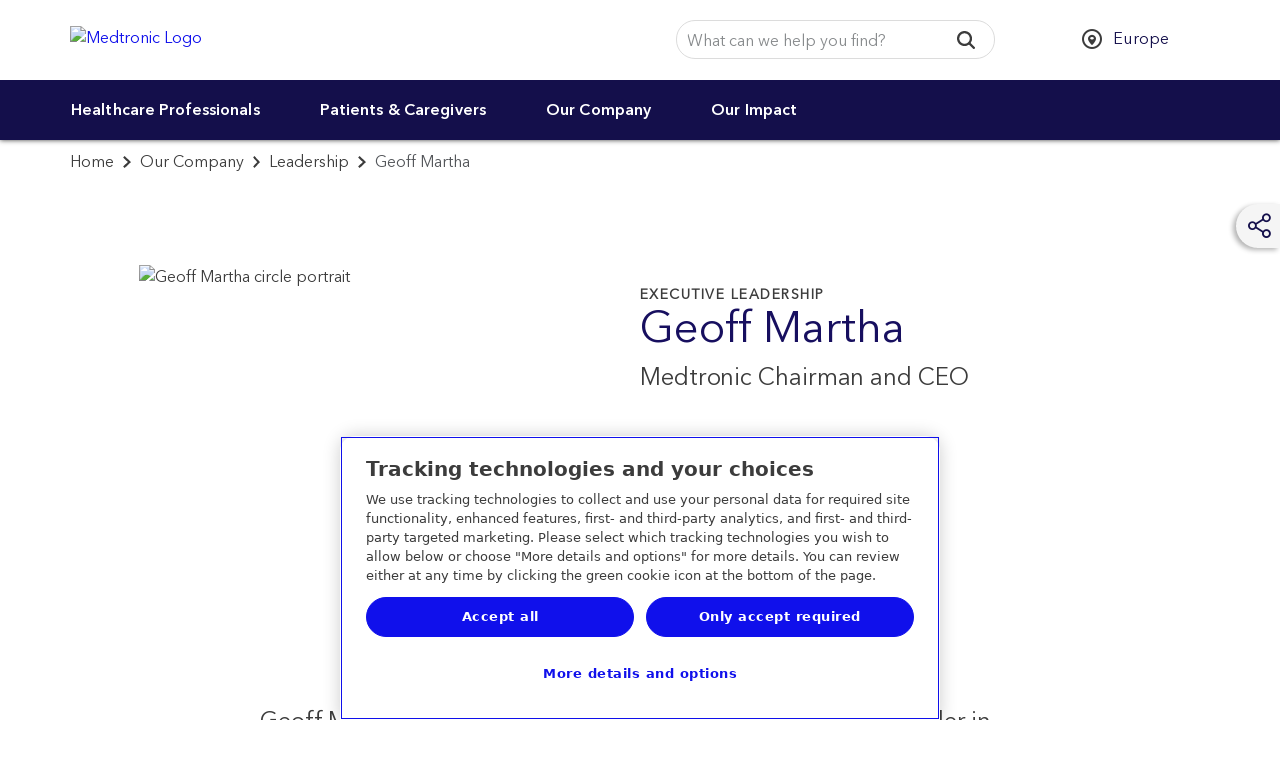

--- FILE ---
content_type: application/x-javascript
request_url: https://assets.adobedtm.com/e5d3245550c3/48997fec295b/7b7a888121db/RCa21d42ffcb474b359145cb7e60c12f84-source.min.js
body_size: 50
content:
// For license information, see `https://assets.adobedtm.com/e5d3245550c3/48997fec295b/7b7a888121db/RCa21d42ffcb474b359145cb7e60c12f84-source.js`.
_satellite.__registerScript('https://assets.adobedtm.com/e5d3245550c3/48997fec295b/7b7a888121db/RCa21d42ffcb474b359145cb7e60c12f84-source.min.js', "var fpTotal=document.getElementsByTagName(\"video\").length;for(i=0;i<fpTotal;i++)document.getElementsByTagName(\"video\")[i].setAttribute(\"preload\",\"none\");");

--- FILE ---
content_type: application/javascript
request_url: https://europe.medtronic.com/etc.clientlibs/medtronic-com/components/content/global-pop-up/global-nav.cdb75c6c4d0f135662bd3d9dfbb6be81.js
body_size: 3580
content:
var isNoTouch,menuTrigger,menuText,L2SubnavContainer,L3SubnavContainer,L4SubnavContainer,L1Link,L2Link,L3Link,L4Link,L1Nav,L2Nav,L3Nav,L4Nav,backLink,overviewLink,navWrapper,mainNav,header,KEY_ENTER,KEY_TAB,searchDropdown;function submenuCheck(){($(".nav-items__level-1--link ~ .nav-items__wrapper")||$(".nav-items__level-2--link ~ .nav-items__wrapper")||$(".nav-items__level-3--link ~ .nav-items__wrapper"))&&($(".nav-items__level-1--link ~ .nav-items__wrapper").prev(L1Link).addClass("has-submenu").attr("aria-expanded","false"),$(".nav-items__level-2--link ~ .nav-items__wrapper").prev(L2Link).addClass("has-submenu").attr("aria-expanded","false"),$(".nav-items__level-3--link ~ .nav-items__wrapper").prev(L3Link).addClass("has-submenu").attr("aria-expanded","false"))}function checkHeightDesktop(){$(".nav-menu, .nav-items__level-1, .nav-items__level-2, .nav-items__level-3,.nav-items__level-4").removeAttr("style");var e=$(".nav-items__level-1").height(),a=$(".nav-items__level-2.showing").height(),s=$(".nav-items__level-3.showing").height(),n=$(".nav-items__level-4.showing").height(),e=e;e<=a&&(e=a),e<=s&&(e=s),e<=n&&(e=n),$(".nav-menu, .nav-items__level-1, .nav-items__level-2.showing, .nav-items__level-3.showing,.nav-items__level-4.showing").height(e),$(".nav-menu").height(e+30),$("#main-navigation").height(e+40),$(".medtronic-brand-us-en .nav-menu").height(e+325),$(".medtronic-brand-home .nav-menu").height(e+325)}function checkHeightMobile(){var e=$(".nav-items__level-1").height(),a=$(".nav-items__level-2.showing .nav-items__level-2--list").height(),s=$(".nav-items__level-3.showing .nav-items__level-3--list").height(),n=$(".nav-items__level-4.showing .nav-items__level-4--list").height(),e=e;L2Nav.hasClass("showing")&&!L3Nav.hasClass("showing")&&(e=a),L3Nav.hasClass("showing")&&!L4Nav.hasClass("showing")&&(e=s),L2Nav.hasClass("showing")&&L3Nav.hasClass("showing")&&(e=s),L2Nav.hasClass("showing")&&L3Nav.hasClass("showing")&&L4Nav.hasClass("showing")&&(e=n),$(".nav-menu").height(e+30),$("#main-navigation").height(e+40)}function checkHeight(){(window.isMobileOrTablet?checkHeightMobile:checkHeightDesktop)()}function setZindex(){L2Nav.hasClass("showing")?mainNav.css("z-index","1060"):mainNav.css("z-index","1048")}function closeMenuEvent(){mainNav.hide().removeClass("open-nav"),header.addClass("closed-header"),$(".btn__menu").hasClass("active")&&menuText.toggleClass("hidden"),L2Nav.removeClass("showing"),L3Nav.removeClass("showing"),L4Nav.removeClass("showing"),L1Link.removeClass("active"),L2Link.removeClass("active"),L3Link.removeClass("active"),menuTrigger.removeClass("active").blur().attr("aria-expanded","false")}function openMenuEvent(){mainNav.show().addClass("open-nav"),header.removeClass("closed-header"),checkHeight(),setZindex(),menuText.toggleClass("hidden"),$(".btn__menu").addClass("active"),$(".btn__search").removeClass("active"),$("#search-overlay").hide(),menuTrigger.attr("aria-expanded","true")}function removeHeight(){$(".nav-menu").removeAttr("style")}function menuButtonEvent(){menuTrigger.on("click",function(e){e.preventDefault(),mainNav.is(":visible")?(closeMenuEvent(),$(this).removeClass("active").blur(),$(".has-submenu").attr("aria-expanded","false"),$(".nav-menu,.nav-items__wrapper").removeAttr("style")):(openMenuEvent(),$(this).parent().addClass("active"))})}function outsideClickToClose(){$("html").on("click touchend",function(e){!navListItem.is(":visible")||navListItem.is(e.target)||navListItem.has(e.target).length||(closeMenuEvent(),removeHeight(),$(".nav-menu,.nav-items__wrapper").removeAttr("style"),$(".has-submenu").attr("aria-expanded","false"),$(".has-submenu").parent().removeClass("open")),setZindex()}),menuTrigger.on("click touchend",function(e){e.stopPropagation()})}function primaryNavEvent(e){"click"==e.type&&($(this).hasClass("has-submenu")&&!$(this).hasClass("active")?(e.preventDefault(),L2SubnavContainer=$(this).next(L2Nav),L1Link.removeClass("active"),L2Link.removeClass("active"),L2Link.hasClass("submenu")&&$(this).attr("aria-expanded","false"),$(".has-submenu").attr("aria-expanded","false"),$(this).addClass("active").attr("aria-expanded","true"),L2Nav.removeClass("showing"),L3Nav.removeClass("showing"),L4Nav.removeClass("showing"),$(".has-submenu").parent().removeClass("open"),$(this).parent().addClass("open"),$(L2SubnavContainer).addClass("showing")):$(this).hasClass("active")&&($(this).removeClass("active").attr("aria-expanded","false"),$(".has-submenu").attr("aria-expanded","false"),$(this).next(L2SubnavContainer).removeClass("showing"),$(".has-submenu").parent().removeClass("open"))),"keyup"==e.type&&e.keyCode==KEY_ENTER&&($(this).hasClass("has-submenu")&&!$(this).hasClass("active")?(e.preventDefault(),window.matchMedia("(max-width: 500px)").matches&&backLink.show(),L2SubnavContainer=$(this).next(L2Nav),L1Link.removeClass("active").attr("aria-expanded","false"),L2Link.removeClass("active"),L2Link.hasClass("submenu")&&$(this).attr("aria-expanded","false"),$(this).addClass("active").attr("aria-expanded","true"),L2Nav.removeClass("showing"),L3Nav.removeClass("showing"),L4Nav.removeClass("showing"),$(".has-submenu").parent().removeClass("open"),$(this).parent().addClass("open"),$(L2SubnavContainer).addClass("showing")):$(this).hasClass("active")&&($(this).removeClass("active").attr("aria-expanded","false"),$(this).next(L2SubnavContainer).removeClass("showing"),$(".has-submenu").parent().removeClass("open"))),checkHeight()}function secondaryNavEvent(e){"click"==e.type&&($(this).hasClass("has-submenu")&&!$(this).hasClass("active")?(e.preventDefault(),L2Link.removeClass("active"),$(this).addClass("active").attr("aria-expanded","true"),L3SubnavContainer=$(this).next(L3Nav),L3Nav.removeClass("showing"),$(L3SubnavContainer).addClass("showing")):$(this).hasClass("active")&&($(this).removeClass("active").attr("aria-expanded","false"),$(this).next(L3SubnavContainer).removeClass("showing"))),"keyup"==e.type&&e.keyCode==KEY_ENTER&&($(this).hasClass("has-submenu")&&!$(this).hasClass("active")?(e.preventDefault(),window.matchMedia("(max-width: 500px)").matches&&backLink.show(),L2Link.removeClass("active").attr("aria-expanded","false"),$(this).addClass("active").attr("aria-expanded","true"),L3SubnavContainer=$(this).next(L3Nav),L3Nav.removeClass("showing"),$(L3SubnavContainer).addClass("showing")):$(this).hasClass("active")&&($(this).removeClass("active").attr("aria-expanded","false"),$(this).next(L3SubnavContainer).removeClass("showing"))),checkHeight()}function tertiaryNavEvent(e){"click"==e.type&&($(this).hasClass("has-submenu")&&!$(this).hasClass("active")?(e.preventDefault(),L3Link.removeClass("active"),$(this).addClass("active").attr("aria-expanded","true"),L4SubnavContainer=$(this).next(L4Nav),L4Nav.removeClass("showing"),$(L4SubnavContainer).addClass("showing")):$(this).hasClass("active")&&($(this).removeClass("active").attr("aria-expanded","false"),$(this).next(L4SubnavContainer).removeClass("showing"))),"keyup"==e.type&&e.keyCode==KEY_ENTER&&($(this).hasClass("has-submenu")&&!$(this).hasClass("active")?(e.preventDefault(),window.matchMedia("(max-width: 500px)").matches&&backLink.show(),L3Link.removeClass("active").attr("aria-expanded","false"),$(this).addClass("active").attr("aria-expanded","true"),L4SubnavContainer=$(this).next(L3Nav),L4Nav.removeClass("showing"),$(L4SubnavContainer).addClass("showing")):$(this).hasClass("active")&&($(this).removeClass("active").attr("aria-expanded","false"),$(this).next(L4SubnavContainer).removeClass("showing"))),checkHeight()}function goBackEvent(e){("keydown"==e.type&&e.keyCode==KEY_ENTER||"click"==e.type)&&(e.preventDefault(),(e=$(this).closest(navWrapper)).removeClass("showing"),e.prev().removeClass("active").attr("aria-expanded","false").focus(),checkHeight())}function touchNavigation(){L1Link.on("click keydown",primaryNavEvent),L1Link.on("click keydown",setZindex),L2Link.on("click keydown",secondaryNavEvent),L3Link.on("click keydown",tertiaryNavEvent),backLink.on("click keydown",goBackEvent)}$(document).ready(function(){isNoTouch=$("html.no-touch").length,menuTrigger=$(".btn__menu"),menuText=$(".btn__menu-text"),L1Link=$(".nav-items__level-1--link"),L2Link=$(".nav-items__level-2--link"),L3Link=$(".nav-items__level-3--link"),L4Link=$(".nav-items__level-4--link"),L1Nav=$(".nav-items__level-1"),L2Nav=$(".nav-items__level-2"),L3Nav=$(".nav-items__level-3"),L4Nav=$(".nav-items__level-4"),navListItem=$(".nav-list-item"),backLink=$(".nav-items__back-link"),overviewLink=$(".nav-items__overview-link"),navWrapper=$(".nav-items__wrapper"),mainNav=$("#main-navigation"),header=$(".header-wrap"),KEY_ENTER=13,KEY_TAB=9,submenuCheck(),menuButtonEvent(),outsideClickToClose(),touchNavigation(),checkWindowSize(),$(window).resize(checkWindowSize)}),$(window).scroll(function(){0<$(this).scrollTop()/$("body").height()*100?($("html").addClass("fixed-header"),$("#search-overlay").addClass("so-fixed-header"),$("#main-navigation").addClass("fixed-header-main-nav"),$(".CoveoOmnibox").addClass("CoveoOmnibox-fixed-header")):($("html").removeClass("fixed-header"),$("#search-overlay").removeClass("so-fixed-header"),$("#main-navigation").removeClass("fixed-header-main-nav"),$(".CoveoOmnibox").removeClass("CoveoOmnibox-fixed-header")),0===$(window).scrollTop()&&($("#search-overlay").removeAttr("style"),$(".btn__search").removeClass("active"))}),$(window).resize(function(){1024<=$(window).width()&&($(".header-wrap").hasClass("closed-header")||$(".header-wrap").addClass("closed-header"))}),"rtl-new"==$("html").attr("dir")&&$("html").attr("dir","rtl");const selectElement=document.querySelector(".nav-menu");selectElement.addEventListener("click",e=>{$(".nav-items__level-3").hasClass("showing")&&700<$(".nav-menu").height()?($(".nav-menu").addClass("bottom-margin"),$(".nav-menu").addClass("level-3-showing")):($(".nav-menu").removeClass("bottom-margin"),$(".nav-menu").removeClass("level-3-showing")),$(".nav-items__level-3").hasClass("showing")?$(".nav-menu").addClass("level-3-showing"):$(".nav-menu").removeClass("level-3-showing")});
function searchBtnEvent(){searchTrigger.click(function(){$("#search-overlay").is(":visible")?closeSearchOverlay():openSearchOverlay()})}function closeSearchOverlay(){$("#search-overlay").hide(),searchTrigger.removeClass("active"),$(".search-overlay__search-field1").val(""),searchDropdown=$("#search-overlay__form .search__dropdown"),removeDropdownContent(searchDropdown),searchDropdown.addClass("hidden"),$(".header-wrap").addClass("closed-header")}function openSearchOverlay(){$("#search-overlay").show(),$(".header-wrap").removeClass("closed-header"),searchTrigger.addClass("active"),$(".btn--nav-style").hasClass("active")&&(mainNav.hide(),$(".primary-nav-item").removeClass("open"),$("#main-navigation").removeClass("open-nav"),L2Nav.removeClass("showing"),L3Nav.removeClass("showing"),L1Link.removeClass("active"),L2Link.removeClass("active"),menuTrigger.removeClass("active").blur().attr("aria-expanded","false"),$(".nav-bar .btn__menu-text").removeClass("hidden"),$(".nav-bar .btn__menu-text + .btn__menu-text").addClass("hidden")),searchDropdown=$(".search__dropdown"),searchDropdown.is(":visible")&&searchDropdown.addClass("hidden"),$(".search-overlay__search-field").focus()}function outsideClickToCloseSearch(){$("html").on("click touchend",function(e){!searchOverlay.is(":visible")||searchOverlay.is(e.target)||searchOverlay.has(e.target).length||closeSearchOverlay()}),searchTrigger.on("click touchend",function(e){e.stopPropagation()})}function outsideClickToCloseDropdown(){$("html").on("click",function(e){var r=!1;$.each($(".search__dropdown"),function(e,s){$(s).is(":visible")&&(r=!0)}),!r||searchDropdown.is(e.target)||searchDropdown.has(e.target).length||$(e.target.parentElement).children(".search__dropdown").is(":visible")||searchDropdown.toggleClass("hidden")})}function kickOffDropdown(){$("#search-overlay__form, #search-results-form").on("input",".search-overlay__search-field1, .search-field",function(e){if(searchDropdown=$(this).parent().children(".search__dropdown"),$(this).val().replace(/\s+/g,"").length>=3){var r=$('input[name="l"]').val(),s=$('input[name="s"]').val(),a=$('input[name="c"]').val();getPredictiveSuggestiveSearch($(this).val().trim(),r,s,a)}else $(".search__dropdown-content").length>0&&searchDropdown.is(":visible")&&searchDropdown.toggleClass("hidden")})}function getPredictiveSuggestiveSearch(e,r,s,a){var n={q:e,l:r,s:s,c:a};$.getJSON(Routes.getPredictiveSuggestiveResults,n,function(){}).done(function(e){0===e.gsaPredictive.results.length||!e.gsaResults.keyMatches&&null===e.gsaResults.results.gsaResult?(searchDropdown.is(":visible")&&searchDropdown.toggleClass("hidden"),removeDropdownContent(searchDropdown)):buildOverlayDataList(addBold(e.gsaPredictive),removeBold(e.gsaResults))}).fail(function(){console.log("Predictive overlay load failure")})}function removeDropdownContent(e){$(e).children().children(".predictive").empty(),$(e).children().children(".suggestive").empty()}function buildOverlayDataList(e,r){$(".search__dropdown").each(function(e,r){removeDropdownContent(r)}),$(e.results).each(function(e,r){$(searchDropdown).children().children(".predictive").append("<a>"+r.name.replace(/\+/g," ")+"</a>")});var s=0;null!==r.keyMatches&&$(r.keyMatches).each(function(e,r){s<=2&&($(searchDropdown).children().children(".suggestive").append('<a href="'+r.url+'">'+r.title+"</a>"),s++)}),null!==r.results.gsaResult&&$(r.results.gsaResult).each(function(e,r){s<=2&&($(searchDropdown).children().children(".suggestive").append('<a href="'+r.url+'">'+r.title+"</a>"),s++)}),searchDropdown.is(":visible")||searchDropdown.toggleClass("hidden"),searchFieldQuery=$(searchDropdown).siblings("input[type=search]").val(),dropdownMouseoverNav()}function addBold(e){return $.each(e.results,function(r,s){var a="b",n=e.query,o=RegExp(n,"gi"),i="<"+a+">$&</"+a+">";s.name=s.name.replace(o,i)}),e}function removeBold(e){return null!==e.keyMatches&&$.each(e.keyMatches,function(e,r){var s=r.title;null!=s&&(r.title=s.replace(/<(?!\/?>)[^>]*>/g,""))}),$.each(e.results.gsaResult,function(e,r){var s=r.title;null!=s&&(r.title=s.replace(/<(?!\/?>)[^>]*>/g,""))}),e}function addDropdownValueToField(){$("#search-results__search, .search-results__no-results, #search-overlay__form").on("click",".predictive a",function(){$(this).parent().parent().parent().parent().find("input[type=search]").val($(this).text()),$(this).closest(".search__dropdown").toggleClass("hidden"),$(this).closest("form").submit()})}function dropdownKeyboardNav(){$(document).keydown(function(e){if((void 0!==searchDropdown||$(searchDropdown).children().children().children().length>0)&&(38==e.keyCode||40==e.keyCode))if(!$(searchDropdown).is(":visible")&&$(searchDropdown).siblings("input[type=search]").is(":focus")&&$(searchDropdown).children().children().children().length>0)40===e.keyCode?$(searchDropdown).children().children().children().first().addClass("hovered"):$(searchDropdown).children().children().children().last().addClass("hovered"),$(searchDropdown).toggleClass("hidden");else if($(searchDropdown).is(":visible")&&(38==e.keyCode||40==e.keyCode)&&$(searchDropdown).children().children().children(".hovered")){var r;r=$(searchDropdown).children().children().children().hasClass("hovered")?$(searchDropdown).children().children().children(".hovered"):$(searchDropdown).siblings("input[type=search]");var s=$(searchDropdown).siblings("input[type=search]").add($(searchDropdown).children().children().children()),a=$(s).index(r[0]),n=40===e.keyCode?1:-1;r.removeClass("hovered"),a+n<0?(r=$(s)[$(s).length-1],$(r).addClass("hovered"),$(r).parent().hasClass("suggestive")?$(searchDropdown).siblings("input[type=search]").val(searchFieldQuery):$(searchDropdown).siblings("input[type=search]").val($(r).text())):a+n===$(s).length||a+n===0?$(searchDropdown).siblings("input[type=search]").val(searchFieldQuery):(r=$(s)[a+n],$(r).addClass("hovered"),$(r).parent().hasClass("suggestive")?$(searchDropdown).siblings("input[type=search]").val(searchFieldQuery):$(searchDropdown).siblings("input[type=search]").val($(r).text()))}13==e.keyCode&&$(searchDropdown).children().children(".suggestive").children().hasClass("hovered")&&(e.preventDefault(),document.location=$(searchDropdown).children().children(".suggestive").children(".hovered").attr("href"))})}function dropdownMouseoverNav(){$(searchDropdown).on("mouseover","a",function(){$(this).hasClass("hovered")||($(searchDropdown).children().children().children(".hovered").removeClass("hovered"),$(this).addClass("hovered"))}),$(searchDropdown).on("mouseleave",function(){$(searchDropdown).children().children().children(".hovered").removeClass("hovered")})}var searchTrigger,searchText,menuText,menu,searchIcon,searchOverlay,searchFieldQuery,searchDropdown;$(document).ready(function(){searchTrigger=$(".btn__search"),searchText=$(".btn__search-text"),menuText=$(".btn__menu-text"),menu=$(".btn__menu"),searchIcon=$(".btn__search div"),searchOverlay=$("#search-overlay"),$("#search-results-form, #search-overlay__form").submit(function(e){var r=$(this).find(".search-field, .search-overlay__search-field1").val().trim();$(this).find(".search-field, .search-overlay__search-field1").val(r),$(this).find(".search-field, .search-overlay__search-field1").val().length<1&&e.preventDefault()}),kickOffDropdown(),outsideClickToCloseDropdown(),addDropdownValueToField(),searchBtnEvent(),outsideClickToCloseSearch(),dropdownKeyboardNav()}),0==$(".select-language > select").length&&$("body").addClass("lang-selector-hidden");
setTimeout(() => {
$("#search-overlay input").on('focus', function () {
    $("#search-overlay").addClass("outline-searchbox");
});
$("#search-overlay input").on('blur', function () {
    $("#search-overlay").removeClass("outline-searchbox");
});
}, "2000");


--- FILE ---
content_type: application/javascript
request_url: https://europe.medtronic.com/etc.clientlibs/medtronic-com/components/content/warn-on-leave/clientlibs.3cec7a10c733948170caaa21559f5b15.js
body_size: 1495
content:
$(document).ready((function () { $.extend($.expr[":"], { external: function (a) { if (!$("#modalWarn").length) return !1; var t; t = -1 != location.pathname.indexOf("/content/medtronic-com") ? "/content/medtronic-com/.*?[^/.]+" : "/.*?[^/]+"; var e = location.pathname.match(t), l = !1; if (!(!(null != a.href && a.href.length > 0) || a.href.match(/^#/) || a.href.match(/^mailto\:/) || a.href.match(/^tel\:/) || a.href.match(/javascript\:/) || $(a).closest("#modalWarn").length > 0 || $(a).closest("#blacklisted").length > 0 || a.className.indexOf("video__trigger") > -1 || a.className.indexOf("header__logo") > -1)) { var n = $("#blacklisted").data("inclusions"); if (n && n.length > 0) { n = n.split(","); for (var o = 0; o < n.length; o++) { var i = n[o]; if (i && i.length > 0 && a.href && a.href.length > 0) { -1 !== (i = i.toLowerCase()).indexOf("/", i.length - 1) && (i = i.substring(0, i.length - 1)); var r = a.href.toLowerCase(); if (-1 !== r.indexOf("/", r.length - 1) && (r = r.substring(0, r.length - 1)), r === i.toLowerCase()) { l = !0; break } } } } } var d = !(l || null == a.href || !(a.href.length > 0) || a.href.match(/^#/) || a.href.match(/^mailto\:/) || a.href.match(/^tel\:/) || a.href.match(/javascript\:/) || $(a).closest("#modalWarn").length > 0 || $(a).closest("#blacklisted").length > 0 || a.className.indexOf("video__trigger") > -1 || a.className.indexOf("header__logo") > -1 || a.hostname == location.hostname && (a.href.match("/content/dam") || a.pathname.match(e))); if (d) { var s = $("#modalWarn").data("exceptions"); if (s && s.length > 0) { s = s.split(","); for (var c = 0; c < s.length; c++) { var h = s[c]; if (h && h.length > 0 && a.href && a.href.length > 0 && (h = h.toLowerCase(), a.href.toLowerCase().match("^" + h) || a.hostname.toLowerCase().match(h))) { d = !1; break } } } } return d }, blacklisted: function (a) { if (!$("#blacklisted").length) return !1; var t = !1; if (!(!(null != a.href && a.href.length > 0) || a.href.match(/^#/) || a.href.match(/^mailto\:/) || a.href.match(/^tel\:/) || a.href.match(/javascript\:/) || $(a).closest("#modalWarn").length > 0 || $(a).closest("#blacklisted").length > 0 || a.className.indexOf("video__trigger") > -1 || a.className.indexOf("header__logo") > -1)) { var e = $("#blacklisted").data("inclusions"); if (e && e.length > 0) { e = e.split(","); for (var l = 0; l < e.length; l++) { var n = e[l]; if (n && n.length > 0 && a.href && a.href.length > 0) { -1 !== (n = n.toLowerCase()).indexOf("/", n.length - 1) && (n = n.substring(0, n.length - 1)); var o = a.href.toLowerCase(); if (-1 !== o.indexOf("/", o.length - 1) && (o = o.substring(0, o.length - 1)), o === n.toLowerCase()) { t = !0; break } } } } } return t } }), $("a:external").attr({ "data-toggle": "modal", "data-target": "#modalWarn", "data-remote": !1 }).addClass("ext_link"), $("a:blacklisted").attr({ "data-toggle": "modal", "data-target": "#blacklisted", "data-remote": !1 }).addClass("ext_link"), $((function () { $("a.ext_link").click((function () { var a = $(this).attr("data-url"), t = $(this).attr("target") ? $(this).attr("target") : "_self"; $("#url_link").attr({ href: a, target: t }), $("#blacklist_link").attr({ href: a, target: t }) })), $("#url_link").click((function () { var a = $(this).attr("href"); window.warn_and_leave_modal = !0; var t = window.dataLayer || {}; t.wol = t.wol || {}, t.wol.destination = a, window.dataLayer = t, "undefined" != typeof _satellite && _satellite.track("wol_continue"), $("#modalWarn").modal("hide") })), $("#closePopUp").click((function () { var a = $("#modalWarn .modal-content .modal-footer #url_link").attr("href"); window.warn_and_leave_modal = !0; var t = window.dataLayer || {}; t.wol = t.wol || {}, t.wol.destination = a, window.dataLayer = t, "undefined" != typeof _satellite && _satellite.track("wol_cancel"), $("#modalWarn").modal("hide") })), $("#modalWarn").on("hidden.bs.modal", (function (a) { if (void 0 === window.warn_and_leave_modal) { var t = $("#modalWarn .modal-content .modal-footer #url_link").attr("href"), e = window.dataLayer || {}; e.wol = e.wol || {}, e.wol.destination = t, window.dataLayer = e, "undefined" != typeof _satellite && _satellite.track("wol_ignore") } })), $("#blacklist_link").click((function () { var a = $(this).attr("href"); window.warn_and_leave_modal = !0; var t = window.dataLayer || {}; t.wol = t.wol || {}, t.wol.destination = a, window.dataLayer = t, "undefined" != typeof _satellite && _satellite.track("wol_continue"), $("#blacklisted").modal("hide") })), $("#closePopUpBlackList").click((function () { var a = $("#blacklisted .modal-content .modal-footer #blacklist_link").attr("href"); window.warn_and_leave_modal = !0; var t = window.dataLayer || {}; t.wol = t.wol || {}, t.wol.destination = a, window.dataLayer = t, "undefined" != typeof _satellite && _satellite.track("wol_cancel"), $("#blacklisted").modal("hide") })), $("#blacklisted").on("hidden.bs.modal", (function (a) { if (void 0 === window.warn_and_leave_modal) { var t = $("#blacklisted .modal-content .modal-footer #blacklist_link").attr("href"), e = window.dataLayer || {}; e.wol = e.wol || {}, e.wol.destination = t, window.dataLayer = e, "undefined" != typeof _satellite && _satellite.track("wol_ignore") } })) })) })), setTimeout((() => { $(".ext_link").each((function () { var a = $(this).attr("href"); $(this).attr("data-url", a), $(this).removeAttr("href") })), $(".ext_link").attr("aria-haspopup", "dialog").attr("aria-expanded", "false").attr("tabindex", "0"), $(".ext_link").on("keydown", (function (a) { "Enter" !== a.key && " " !== a.key || (a.preventDefault(), $(this).click()) })), $(".ext_link").on("click", (function () { const a = $(this), t = $(".modal"), e = t.hasClass("in"); a.attr("aria-expanded", e ? "true" : "false"), t.on("shown.bs.modal", (function () { a.attr("aria-expanded", "true") })), t.on("hidden.bs.modal", (function () { a.attr("aria-expanded", "false") })), setTimeout((() => { !function () { const a = $("#modalWarn"), t = $("#url_link"); a.hasClass("in") && t.focus() }(), $("#modalWarn").find('a[href="#"]').each((function () { $(this).removeAttr("href"), $(this).attr("tabindex", "0"), $(this).on("keydown", (function (a) { "Enter" !== a.key && " " !== a.key || (a.preventDefault(), $(this).click(), console.log("Link activated via keyboard!")) })) })) }), "100") })) }), "1000");